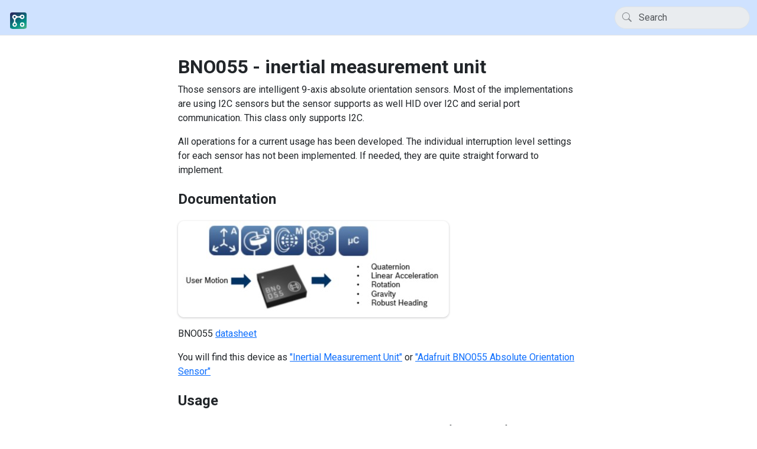

--- FILE ---
content_type: text/html; charset=utf-8
request_url: https://docs.nanoframework.net/devicesdetails/Bno055/README.html
body_size: 4273
content:
<!DOCTYPE html>
<html lang="en">
  <head>
    <meta charset="utf-8">
      <title>BNO055 - inertial measurement unit | .NET nanoFramework Documentation </title>
      <meta name="viewport" content="width=device-width, initial-scale=1.0">
      <meta name="title" content="BNO055 - inertial measurement unit | .NET nanoFramework Documentation ">
      
      
      <link rel="icon" href="../../favicon.ico">
      <link rel="stylesheet" href="../../public/docfx.min.css">
      <link rel="stylesheet" href="../../public/main.css">
      <meta name="docfx:navrel" content="../../toc.html">
      <meta name="docfx:tocrel" content="../../x-cross/toc.html">
      
      <meta name="docfx:rel" content="../../">
      
      
      <meta name="docfx:docurl" content="https://github.com/nanoframework/nanoframework.IoT.Device/blob/develop/devices/Bno055/README.md/#L1">
      <meta name="loc:inThisArticle" content="In this article">
      <meta name="loc:searchResultsCount" content="{count} results for &quot;{query}&quot;">
      <meta name="loc:searchNoResults" content="No results for &quot;{query}&quot;">
      <meta name="loc:tocFilter" content="Filter by title">
      <meta name="loc:nextArticle" content="Next">
      <meta name="loc:prevArticle" content="Previous">
      <meta name="loc:themeLight" content="Light">
      <meta name="loc:themeDark" content="Dark">
      <meta name="loc:themeAuto" content="Auto">
      <meta name="loc:changeTheme" content="Change theme">
      <meta name="loc:copy" content="Copy">
      <meta name="loc:downloadPdf" content="Download PDF">

      <script type="module" src="./../../public/docfx.min.js"></script>

      <script>
        const theme = localStorage.getItem('theme') || 'auto'
        document.documentElement.setAttribute('data-bs-theme', theme === 'auto' ? (window.matchMedia('(prefers-color-scheme: dark)').matches ? 'dark' : 'light') : theme)
      </script>

  </head>

  <body class="tex2jax_ignore" data-layout="" data-yaml-mime="">
    <header class="bg-body border-bottom">
      <nav id="autocollapse" class="navbar navbar-expand-md" role="navigation">
        <div class="container-xxl flex-nowrap">
          <a class="navbar-brand" href="../../index.html">
            <img id="logo" class="svg" src="../../logo.svg" alt="">
            
          </a>
          <button class="btn btn-lg d-md-none border-0" type="button" data-bs-toggle="collapse" data-bs-target="#navpanel" aria-controls="navpanel" aria-expanded="false" aria-label="Toggle navigation">
            <i class="bi bi-three-dots"></i>
          </button>
          <div class="collapse navbar-collapse" id="navpanel">
            <div id="navbar">
              <form class="search" role="search" id="search">
                <i class="bi bi-search"></i>
                <input class="form-control" id="search-query" type="search" disabled placeholder="Search" autocomplete="off" aria-label="Search">
              </form>
            </div>
          </div>
        </div>
      </nav>
    </header>

    <main class="container-xxl">
      <div class="toc-offcanvas">
        <div class="offcanvas-md offcanvas-start" tabindex="-1" id="tocOffcanvas" aria-labelledby="tocOffcanvasLabel">
          <div class="offcanvas-header">
            <h5 class="offcanvas-title" id="tocOffcanvasLabel">Table of Contents</h5>
            <button type="button" class="btn-close" data-bs-dismiss="offcanvas" data-bs-target="#tocOffcanvas" aria-label="Close"></button>
          </div>
          <div class="offcanvas-body">
            <nav class="toc" id="toc"></nav>
          </div>
        </div>
      </div>

      <div class="content">
        <div class="actionbar">
          <button class="btn btn-lg border-0 d-md-none" type="button" data-bs-toggle="offcanvas" data-bs-target="#tocOffcanvas" aria-controls="tocOffcanvas" aria-expanded="false" aria-label="Show table of contents">
            <i class="bi bi-list"></i>
          </button>

          <nav id="breadcrumb"></nav>
        </div>

        <article data-uid="">
<h1 id="bno055---inertial-measurement-unit">BNO055 - inertial measurement unit</h1>

<p>Those sensors are intelligent 9-axis absolute orientation sensors. Most of the implementations are using I2C sensors but the sensor supports as well HID over I2C and serial port communication. This class only supports I2C.</p>
<p>All operations for a current usage has been developed. The individual interruption level settings for each sensor has not been implemented. If needed, they are quite straight forward to implement.</p>
<h2 id="documentation">Documentation</h2>
<p><img src="../../devicesimages/Bno055/BNO055.jpg" alt="BNO055"></p>
<p>BNO055 <a href="https://ae-bst.resource.bosch.com/media/_tech/media/datasheets/BST-BNO055-DS000.pdf">datasheet</a></p>
<p>You will find this device as <a href="https://www.dexterindustries.com/product/imu-sensor/">&quot;Inertial Measurement Unit&quot;</a> or <a href="https://learn.adafruit.com/adafruit-bno055-absolute-orientation-sensor/overview">&quot;Adafruit BNO055 Absolute Orientation Sensor&quot;</a></p>
<h2 id="usage">Usage</h2>
<p><strong>Important</strong>: make sure you properly setup the I2C pins especially for ESP32 before creating the <code>I2cDevice</code>, make sure you install the <code>nanoFramework.Hardware.ESP32 nuget</code>:</p>
<pre><code class="lang-csharp">//////////////////////////////////////////////////////////////////////
// when connecting to an ESP32 device, need to configure the I2C GPIOs
// used for the bus
Configuration.SetPinFunction(21, DeviceFunction.I2C1_DATA);
Configuration.SetPinFunction(22, DeviceFunction.I2C1_CLOCK);
</code></pre>
<p>For other devices like STM32, please make sure you're using the preset pins for the I2C bus you want to use.</p>
<p>Create a <code>Bno055Sensor</code> class and pass the I2C device. The default I2C address is provided in the class.</p>
<pre><code class="lang-csharp">I2cDevice i2cDevice = I2cDevice.Create(new I2cConnectionSettings(1, Bno055Sensor.DefaultI2cAddress));
Bno055Sensor bno055Sensor = new Bno055Sensor(i2cDevice);
Debug.WriteLine($&quot;Id: {bno055Sensor.Info.ChipId}, AccId: {bno055Sensor.Info.AcceleratorId}, GyroId: {bno055Sensor.Info.GyroscopeId}, MagId: {bno055Sensor.Info.MagnetometerId}&quot;);
Debug.WriteLine($&quot;Firmware version: {bno055Sensor.Info.FirmwareVersion}, Bootloader: {bno055Sensor.Info.BootloaderVersion}&quot;);
Debug.WriteLine($&quot;Temperature source: {bno055Sensor.TemperatureSource}, Operation mode: {bno055Sensor.OperationMode}, Units: {bno055Sensor.Units}&quot;);
Debug.WriteLine($&quot;Powermode: {bno055Sensor.PowerMode}&quot;);
</code></pre>
<p>You can easily access the sensor information and settings thru the properties.</p>
<h2 id="calibration">Calibration</h2>
<p>To get accurate measurement, it is better to wait for the Magnetometer to calibrate. As in your phone, when the calibration is needed, it is necessary to move the sensor in the air to help for the calibration.</p>
<p>The following code shows how to check the calibration:</p>
<pre><code class="lang-csharp">Debug.WriteLine(&quot;Checking the magnetometer calibration, move the sensor up to the calibration will be complete if needed&quot;);
var calibrationStatus = bno055Sensor.GetCalibrationStatus();
while ((calibrationStatus &amp; CalibrationStatus.MagnetometerSuccess) != (CalibrationStatus.MagnetometerSuccess))
{
    Debug.Write($&quot;.&quot;);
    calibrationStatus = bno055Sensor.GetCalibrationStatus();
    Thread.Sleep(200);
}

Debug.WriteLine();
Debug.WriteLine(&quot;Calibration completed&quot;);
</code></pre>
<p>Please note that it is not really necessary to check the calibration of the other sensors and the system. The qualibraiton is done all the time. The important one is the Magnetometer.</p>
<h2 id="accessing-sensor-data">Accessing sensor data</h2>
<p>Simply access the various sensor data thru their properties. Note that it is better to read at once the data and then display them, or manipulate them rather than accessing the sub element every time. The reason is because in the first case, you'll do 1 measurement and the data will be consistent, in the second case, you'll do 1 measurement every time you access 1 sub property which means, the data will be inconsistent.</p>
<p><em>Wrong way:</em></p>
<pre><code class="lang-csharp">// Data will be inconsistent in this case!
// Do not access the data like this
Debug.WriteLine($&quot;Magnetometer X: {bno055Sensor.Magnetometer.X} Y: {bno055Sensor.Magnetometer.Y} Z: {bno055Sensor.Magnetometer.Z}&quot;);
</code></pre>
<p><strong>Good way:</strong></p>
<pre><code class="lang-csharp">// First read and store the data
var magneto = bno055Sensor.Magnetometer;
// Then manipulate the data
Debug.WriteLine($&quot;Magnetometer X: {magneto.X} Y: {magneto.Y} Z: {magneto.Z}&quot;);
</code></pre>
<p>The sensor offers 9-axis measurement. Here is an example showing all the sensor properties you can access:</p>
<pre><code class="lang-csharp">while(true)
{
    var magneto = bno055Sensor.Magnetometer;
    Debug.WriteLine($&quot;Magnetometer X: {magneto.X} Y: {magneto.Y} Z: {magneto.Z}&quot;);
    var gyro = bno055Sensor.Gyroscope;
    Debug.WriteLine($&quot;Gyroscope X: {gyro.X} Y: {gyro.Y} Z: {gyro.Z}&quot;);
    var accele = bno055Sensor.Accelerometer;
    Debug.WriteLine($&quot;Acceleration X: {accele.X} Y: {accele.Y} Z: {accele.Z}&quot;);
    var orien = bno055Sensor.Orientation;
    Debug.WriteLine($&quot;Orientation Heading: {orien.X} Roll: {orien.Y} Pitch: {orien.Z}&quot;);
    var line = bno055Sensor.LinearAcceleration;
    Debug.WriteLine($&quot;Linear acceleration X: {line.X} Y: {line.Y} Z: {line.Z}&quot;);
    var gravity = bno055Sensor.Gravity;
    Debug.WriteLine($&quot;Gravity X: {gravity.X} Y: {gravity.Y} Z: {gravity.Z}&quot;);
    var qua = bno055Sensor.Quaternion;
    Debug.WriteLine($&quot;Quaternion X: {qua.X} Y: {qua.Y} Z: {qua.Z} W: {qua.W}&quot;);
    var temp = bno055Sensor.Temperature.Celsius;
    Debug.WriteLine($&quot;Temperature: {temp} °C&quot;);
    Thread.Sleep(100);
}
</code></pre>
<h2 id="information-regarding-sensors-and-units">Information regarding sensors and units</h2>
<ul>
<li><p><em>Orientation</em>:</p>
<ul>
<li><p>Absolute Orientation (Euler Vector, 100Hz)</p>
</li>
<li><p>Three axis orientation data based on a 360° sphere</p>
</li>
<li><p>Heading = Vector3.X; Roll = Vector3.Y; Pitch = Vector3.Z</p>
</li>
<li><p>Units availabel are Degrees (default) or Radians, you can change with</p>
<pre><code class="lang-csharp">bno055Sensor.Units = bno055Sensor.Units | Units.EulerAnglesRadians;
</code></pre>
</li>
</ul>
</li>
<li><p><em>Quaternion</em></p>
<ul>
<li>Absolute Orientation (Quaterion, 100Hz)</li>
<li>Four point quaternion output for more accurate data manipulation</li>
<li>Unit is 1 Quaternion = 2^14 returned data</li>
</ul>
</li>
<li><p><em>Magnetometer</em></p>
<ul>
<li>Magnetic Field Strength Vector (20Hz)</li>
<li>Three axis of magnetic field sensing in micro Tesla (uT)</li>
</ul>
</li>
<li><p><em>Acceleration</em></p>
<ul>
<li>Acceleration Vector (100Hz)</li>
<li>Three axis of acceleration (gravity + linear motion)</li>
<li>Default unit in m/s^2, can be changed for mg</li>
</ul>
</li>
<li><p><em>LinearAcceleration</em></p>
<ul>
<li>Linear Acceleration Vector (100Hz)</li>
<li>Three axis of linear acceleration data (acceleration minus gravity)</li>
<li>Default unit in m/s^2, can be changed for mg</li>
</ul>
</li>
<li><p><em>Gravity</em></p>
<ul>
<li>Gravity Vector (100Hz)</li>
<li>Three axis of gravitational acceleration (minus any movement)</li>
<li>Default unit in m/s^2, can be changed for mg</li>
</ul>
</li>
<li><p><em>Gyroscope</em></p>
<ul>
<li>Angular Velocity Vector (100Hz)</li>
<li>Three axis of 'rotation speed'</li>
<li>Default unit is Degree per second but can be changed to Radian per second</li>
</ul>
</li>
<li><p><em>Temperature</em></p>
<ul>
<li><p>Temperature (1Hz)</p>
</li>
<li><p>Ambient temperature in degrees celsius</p>
</li>
<li><p>Default can be changed for Farenheit</p>
</li>
<li><p>Temperature can be measured thru the Gyroscope or the Accelerometer</p>
</li>
<li><p>Precision seems better with the Gyroscope, so it is set by default. You can change the source like this:</p>
<pre><code class="lang-csharp">bno055Sensor.TemperatureSource = TemperatureSource.Accelerometer;
</code></pre>
</li>
</ul>
</li>
</ul>
<h2 id="sensor-data-calibration">Sensor data calibration</h2>
<p>You can get and set the sensor data qualibration. Every sensor which permit the operation has a function to get the calibration data and set the calibration data.</p>
<p>This is an example of how to get and set the calibration data for the Accelerometer.</p>
<pre><code class="lang-csharp">Vector4 calib = bno055Sensor.GetAccelerometerCalibrationData();
// Change, transform the calibration data
bno055Sensor.SetAccelerometerCalibrationData(calib);
</code></pre>
<h2 id="remapping-the-accelerometer-axis">Remapping the accelerometer axis</h2>
<p>It is possible to remap the acceleroter axis as well as get their configuration.</p>
<p>For example, you can change the X axis for a negative signe likle this:</p>
<pre><code class="lang-csharp">var axisMap = bno055Sensor.GetAxisMap();
axisMap[0].Sign = AxisSign.Negative;
bno055Sensor.SetAxisMap(axisMap[0], axisMap[1], axisMap[2]);
</code></pre>
<p>In the returned array, X is the first element, Y the second and Z the last one.</p>

</article>

        <div class="contribution d-print-none">
          <a href="https://github.com/nanoframework/nanoframework.IoT.Device/blob/develop/devices/Bno055/README.md/#L1" class="edit-link">Edit this page</a>
        </div>

        <div class="next-article d-print-none border-top" id="nextArticle"></div>

      </div>

      <div class="affix">
        <nav id="affix"></nav>
      </div>
    </main>

    <div class="container-xxl search-results" id="search-results"></div>

    <footer class="border-top text-secondary">
      <div class="container-xxl">
        <div class="flex-fill">
          <span>Made with <a href="https://dotnet.github.io/docfx">docfx</a></span>
        </div>
      </div>
    </footer>
  </body>
</html>

